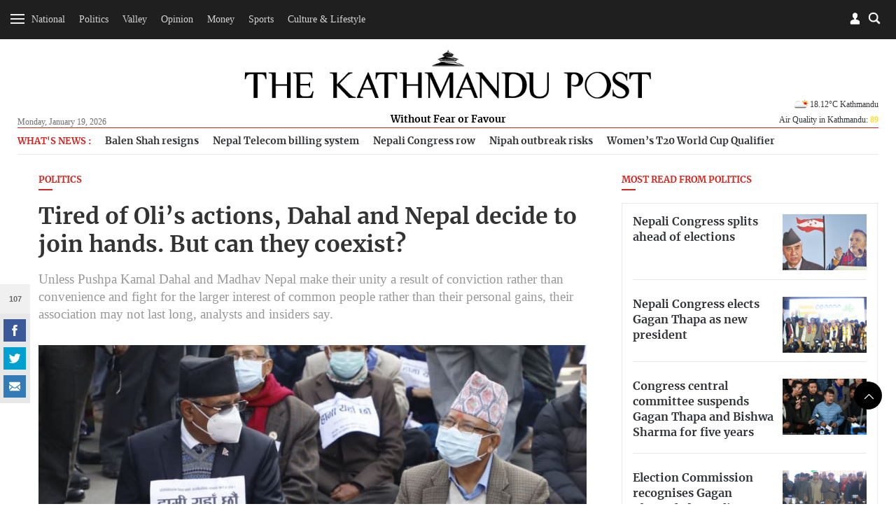

--- FILE ---
content_type: text/html; charset=UTF-8
request_url: https://kathmandupost.com/politics/2020/12/27/tired-of-oli-s-actions-dahal-and-nepal-decide-to-join-hands-but-can-they-coexist
body_size: 21069
content:
<!DOCTYPE html><html lang="en" ><head><meta charset="utf-8"><meta name="robots" content="" ><meta http-equiv="X-UA-Compatible" content="IE=edge"><meta http-equiv="cache-control" content="no-cache" /><meta name="viewport" content="width=device-width, initial-scale=1.0, maximum-scale=1.0, user-scalable=no"><title>Tired of Oli’s actions, Dahal and Nepal decide to join hands. But can they coexist?</title><meta name="description" content="Unless Pushpa Kamal Dahal and Madhav Nepal make their unity a result of conviction rather than convenience and fight for the larger interest of common people rather than their personal gains, their association may not last long, analysts and insiders say."><meta name="keyword" content="Unless,Pushpa,Kamal,Dahal,and,Madhav,Nepal,make,their,unity,a,result,of,conviction,rather,than,convenience,and,fight,for,the,larger,interest,of,common,people,rather,than,their,personal,gains,,their,association,may,not,last,long,,analysts,and,insiders,say."><meta name="language" content="English"><meta name="revisit-after" content="1 day"><meta property="og:image" content="https://assets-cdn.kathmandupost.com/uploads/source/news/2020/politics/1335101176868238286759886943267888949202919n-1609004718.jpg" /><meta property="og:title" content="Tired of Oli’s actions, Dahal and Nepal decide to join hands. But can they coexist?" /><meta property="og:type" content="article"/><meta property="og:url" content="https://kathmandupost.com/politics/2020/12/27/tired-of-oli-s-actions-dahal-and-nepal-decide-to-join-hands-but-can-they-coexist"/><meta property="og:description" content="Unless Pushpa Kamal Dahal and Madhav Nepal make their unity a result of conviction rather than convenience and fight for the larger interest of common people rather than their personal gains, their association may not last long, analysts and insiders say."/><meta content="@kathmandupost" property='twitter:site'/><meta name="twitter:card" content="summary_large_image" /><meta property='twitter:title' content="Tired of Oli’s actions, Dahal and Nepal decide to join hands. But can they coexist?"/><meta property='twitter:image' content="https://assets-cdn.kathmandupost.com/uploads/source/news/2020/politics/1335101176868238286759886943267888949202919n-1609004718.jpg"/><meta name="twitter:description" content="Unless Pushpa Kamal Dahal and Madhav Nepal make their unity a result of conviction rather than convenience and fight for the larger interest of common people rather than their personal gains, their association may not last long, analysts and insiders say."/><meta name="twitter:creator" content="@kathmandupost" /><meta name="twitter:url" content="https://kathmandupost.com/politics/2020/12/27/tired-of-oli-s-actions-dahal-and-nepal-decide-to-join-hands-but-can-they-coexist" /><link rel="shortcut icon" href="https://jcss-cdn.kathmandupost.com/assets/images/device-icon/ficon.ico" type="image/x-icon"><link rel="icon" href="https://jcss-cdn.kathmandupost.com/assets/images/device-icon/ficon.ico" type="image/x-icon"><link rel="apple-touch-icon" sizes="57x57" href="https://jcss-cdn.kathmandupost.com/assets/images/device-icon/apple-icon-57x57.png"><link rel="apple-touch-icon" sizes="60x60" href="https://jcss-cdn.kathmandupost.com/assets/images/device-icon/apple-icon-60x60.png"><link rel="apple-touch-icon" sizes="72x72" href="https://jcss-cdn.kathmandupost.com/assets/images/device-icon/apple-icon-72x72.png"><link rel="apple-touch-icon" sizes="76x76" href="https://jcss-cdn.kathmandupost.com/assets/images/device-icon/apple-icon-76x76.png"><link rel="apple-touch-icon" sizes="114x114" href="https://jcss-cdn.kathmandupost.com/assets/images/device-icon/apple-icon-114x114.png"><link rel="apple-touch-icon" sizes="120x120" href="https://jcss-cdn.kathmandupost.com/assets/images/device-icon/apple-icon-120x120.png"><link rel="apple-touch-icon" sizes="144x144" href="https://jcss-cdn.kathmandupost.com/assets/images/device-icon/apple-icon-144x144.png"><link rel="apple-touch-icon" sizes="152x152" href="https://jcss-cdn.kathmandupost.com/assets/images/device-icon/apple-icon-152x152.png"><link rel="apple-touch-icon" sizes="180x180" href="https://jcss-cdn.kathmandupost.com/assets/images/device-icon/apple-icon-180x180.png"><link rel="icon" type="image/png" sizes="192x192" href="https://jcss-cdn.kathmandupost.com/assets/images/device-icon/android-icon-192x192.png"><link rel="icon" type="image/png" sizes="32x32" href="https://jcss-cdn.kathmandupost.com/assets/images/device-icon/favicon-32x32.png"><link rel="icon" type="image/png" sizes="96x96" href="https://jcss-cdn.kathmandupost.com/assets/images/device-icon/favicon-96x96.png"><link rel="manifest" href="/manifest-tkp.json"><meta name="msapplication-TileColor" content="#ffffff"><meta name="msapplication-TileImage" content="https://jcss-cdn.kathmandupost.com/assets/images/device-icon/ms-icon-144x144.png"><meta name="theme-color" content="#ffffff"><meta property="fb:pages" content="190249544498250" /><link rel='stylesheet' href='https://jcss-cdn.kathmandupost.com/assets/css/commonv3.43.css'/><link href="https://kathmandupost.com/assets/css/smartbanner.min.css" rel="stylesheet"><meta name="smartbanner:title" content="The Kathmandu Post"><meta name="smartbanner:author" content="Kantipur Media Group"><meta name="smartbanner:price" content="FREE"><meta name="smartbanner:price-suffix-apple" content=" - On the App Store"><meta name="smartbanner:price-suffix-google" content=" - In Google Play"><meta name="smartbanner:icon-apple" content="https://jcss-cdn.kathmandupost.com/assets/images/icons/apple-icon-72x72.png"><meta name="smartbanner:icon-google" content="https://jcss-cdn.kathmandupost.com/assets/images/icons/android-icon-72x72.png"><meta name="smartbanner:button" content="VIEW"><meta name="smartbanner:button-url-apple" content="https://apps.apple.com/np/app/the-kathmandu-post/id1489704917"><meta name="smartbanner:button-url-google" content="https://play.google.com/store/apps/details?id=com.kathmandupost"><meta name="smartbanner:enabled-platforms" content="android,ios"><meta name="smartbanner:close-label" content="Close"><script src="https://kathmandupost.com/assets/js/smartbanner.min.js"></script><style>img.lazy{ background:rgba(100,70,44,0.5);}img.lazy{ background:#999;}.ui-menu { width: 150px; }.lazy{content:url("https://jcss-cdn.kathmandupost.com/assets/images/lazy.png");}/*Start of Lane Block*/.header-ads, .sponsor-header{ background:#f6f6f6;margin:0; border-bottom:solid 1px #efefef; position: relative; z-index:0;}.ads-block{/*background:#fff;*/ padding:4rem;}.ads-block img{ max-width: 100%; }.ads-block h1{ margin:0; color: #efefef; font-size:1.3rem;}.close-btn{ position: absolute;right:10px; top:10px; width: 24px; height: 24px; z-index: 2;}.ui-menu{ width: auto; }.close-btn{cursor: pointer;}/*End of Lane Block*//* roadblock */#roadblock-ad {position: fixed;text-align: center;top: 0;height: 100%;width: 100%;z-index: 9;min-height: 500px;}#roadblock-ad .wrap {display: -webkit-flex;display: -ms-flexbox;display: flex;-webkit-align-items: center;align-items: center;-webkit-justify-content: center;justify-content: center;height: 100vh;}#roadblock-ad:before {content: '';position: fixed;width: 100%;height: 100%;left: 0;top: 0;background: rgba(0, 0, 0, 0.8);}#roadblock-ad .image {position: relative;width: 76%;margin: 5% 12% 0;max-height: inherit;overflow:inherit;}@media (min-width: 992px){#roadblock-ad .image {width: 56%;}}@media (min-width: 1440px) and (min-height:992px){#roadblock-ad .image {width: 70%;}}#roadblock-ad img {max-width: 100%;}#roadblock-ad .link {position: absolute;right: 12%;top: 4%;font-size: 1.15em;cursor: pointer;color: #eee;}#roadblock-ad .link>i {color: inherit;font-weight: bold;}#roadblock-ad .link:after {content: '';display: block;width: 0%;background: #aaa;height: 1px;-moz-transition: 0.3s all ease-in;-webkit-transition: 0.3s all ease-in;transition: 0.3s all ease-in;}#roadblock-ad .link:hover:after {width: 100%;}#roadblock-ad .icon-close {color: #fff;cursor: pointer;float: right;height: 28px;width: 28px;border: 1px solid #fff;position: absolute;top: -8px;right: -10px;border-radius: 50%;line-height: 1.8;background: #ff0000;font-weight: bold;font-size: 0.9em;}/*.ads-wrapper{margin-bottom:20px;} */.sponsored-article{ padding: 17px;background-color: #f7f3f3;}.sponsored-badge{font-size: 0.7em;/* text-decoration: underline; */border-radius: 3px;background-color: black;padding: 1px 11px;display: inline-block;color: #fff;text-transform: uppercase;letter-spacing: 1px;}@media(max-width: 767px){.video-ad {width: 90% !important;}}.news-coverage {padding-left: 1rem;}.news-coverage li{font-weight:bold;font-size: 13px;}section.story-section img {max-width: 100%;}/*.block-money{margin-top:20px;margin-bottom:20px;} */.story-section p a{color:#2420b9;}</style><script type="text/javascript" src="https://jcss-cdn.kathmandupost.com/assets/js/jquery.min.js"></script><script type="text/javascript" src="https://jcss-cdn.kathmandupost.com/assets/js/commonv3.43.js"></script><style>/* Enter Your Custom CSS Here*/.week-logo{display:none;}.new-class {display: none;}.currency-converter .alert-warning {display: none;}.auth-socia ul li {margin-right: 5px;}.logo a {margin-bottom: 0;}.logo span {/*background: #fff;*/display: inline-block;padding: 4px 13px}@media (max-width:992px){main {margin-top:20px;}}/* for new year 2020 *//*@media (min-width:992px){header {margin-bottom:0;padding-top:0;}#mainContent header .container{padding-top: 5rem;padding-bottom: 1rem;background-color: #fff;background-image: url('https://assets-cdn.kathmandupost.com/uploads/source/news/2019/miscellaneous/happy-new-year-2020-mast-head-tkp.jpg');position: relative;background-repeat: no-repeat;background-position: 25px bottom;background-size: contain !important;}*//*.blocktop-date {color:#fff;}*/}@media (min-width:768px ){.article-image--left:nth-child(3){border-bottom:none;}}/*@media (min-width: 992px){.blocktop-date {padding-left: 20px;}}*/.logo span a {color: #000;}/* for dashain*//*#mainContent header {background: url(https://assets-cdn.kathmandupost.com/uploads/source/LOGOs/dashainbanner-1603264308.svg) no-repeat center bottom;}@media (min-width:992px){#mainContent header{}#mainContent header {padding-top: 5.8rem;background-color: inherit;margin-bottom: 0;padding-bottom: 0.9rem;}}*//*end dashain*/@media(max-width:767px) {#mainContent header {background-size: 100%;margin: 0;/*padding-bottom: 1rem;*/padding-top: 2rem;}}@media(min-width:768px) and (max-width:1359px) {#mainContent header {background-size: 100%;margin: 0;/*padding-bottom: 1rem;padding-top:4rem;*/}}@media(min-width: 768px) and (max-width: 991px){#mainContent header{padding-bottom: 10px;}}@media (min-width:991px) and (max-width:1359px) {#mainContent header {/*padding-top: 7rem;*/}}/*@media (min-width: 992px) {.logo {bottom: 10px;}}*/*/ .image.story-section {max-height: none;}.ads-wrapper {clear: both;}main p a {margin: 0px;}.full-width.bg-lightgray.text-center {padding-top: 7px;padding-bottom: 7px;/*margin-bottom:0;*/}/*.story-section div{padding-top:0!important;}*/.page-detail--full .full-width {margin-top: 2rem;margin-bottom: 2rem;width: 99.225vw;position: relative;margin-left: -49.59vw;left: 50%;}.section-full img {width: inherit !important;}#roadblock-ad .image .ads-wrapper {background: none;}.page-detail--content .ads-wrapper {margin-bottom: 40px;margin-top: 40px;}.page-detail--content .ads-wrapper,.page-detail--content .ads-wrapper div {padding-top:0;}.social-scroll__whatsapp {display: none!important;}.verify {margin-top: 15px;}.verify-btn {background: #999;padding: 10px;display: flex;margin-top: 10px;color: #fff;background-color: #666;}.page-detail--full .image {max-height: none;}.story-section p a {color: #D42620 !important;}.offcanvas li ul.sub-menu.visible {max-height: 289px;}.offcanvas li li {padding: 8px 0 8px 10px;}.south-asian-games-2019-banner {background: url('https://assets-cdn.kathmandupost.com/uploads/source/news/2019/sports/13th-south-asian-games-2019.png') no-repeat center bottom;background-size: contain;height: 58px;}.new-year-supplement-2020-banner{background: url('https://assets-cdn.kathmandupost.com/uploads/source/news/2019/miscellaneous/new-year-2020-tkp.jpg') no-repeat right bottom;background-size: contain;height: 58px;}@media(min-width: 768px) and (max-width:991px) {.south-asian-games-2019-banner,.new-year-supplement-2020-banner {height: 142px;margin-bottom: 20px;}}@media(min-width: 992px) {.south-asian-games-2019-banner,.new-year-supplement-2020-banner {height: 236px;margin-bottom: 40px;}}.covid19-banner img{width:100%;}.covid-readmitted-table{display:none;}/*.covid-readmitted-nepal{display:none;}.covid-readmitted-district{display:none;}*/.tooltiptext div:nth-of-type(4) {display:none!important;}.tooltiptext div:nth-of-type(2) {display:none!important;}/*.nepal-total div:nth-of-type(4) {display:none!important;}.nepal-total div:nth-of-type(2) {display:none!important;}*/.district-wrapper td:nth-child(4), .district-wrapper th:nth-child(4), .covid-readmitted-nepal,.covid-readmitted-district{display:none!important;}.fs-map.nepal-fs-map{display:none;}.col-xs-12.col-md-5.fs-nepalmap{display:none;}.col-xs-12.col-md-7.fs-nepalmap{width:90%;}.tooltiptext div{display:none;}.tooltiptext div[style]{display:block;}.tooltiptext .tooltip-district{display:block!important;}.videos-block-section{display:block!important;}.promo-block{padding-bottom: 30px;margin-top: 10px;margin-bottom:10px;}/*@media (min-width: 1025px){#mainContent header {padding-top: 7rem;margin-bottom: 1rem;background-color: #fff;background-image: url(https://assets-cdn.kathmandupost.com/uploads/source/news/2021/default/tihartkp-1635917838.png);position: relative;background-repeat: no-repeat;background-position: center;background-size: contain !important;}}*/.smartbanner{z-index:9999;}@media (max-width: 992px) {#mainContent{margin-top:0px;}#header .blocktop{margin-top:20px;}.smartbanner{top:-40px;}.smartbanner{z-index:9999;}}</style><script async src="https://www.googletagmanager.com/gtag/js?id=UA-10805376-29"></script><script>window.dataLayer = window.dataLayer || [];function gtag(){dataLayer.push(arguments);}gtag('js', new Date());gtag('config', 'UA-10805376-29');</script><script async src="https://www.googletagmanager.com/gtag/js?id=G-LMXW7XJ2ZH"></script><script>window.dataLayer = window.dataLayer || [];function gtag(){dataLayer.push(arguments);}gtag('js', new Date());gtag('config', 'G-LMXW7XJ2ZH');</script><script>(function(w,d,s,l,i){w[l]=w[l]||[];w[l].push({'gtm.start':new Date().getTime(),event:'gtm.js'});var f=d.getElementsByTagName(s)[0],j=d.createElement(s),dl=l!='dataLayer'?'&l='+l:'';j.async=true;j.src='https://www.googletagmanager.com/gtm.js?id='+i+dl;f.parentNode.insertBefore(j,f);})(window,document,'script','dataLayer','GTM-P82R6K27');</script><script type="text/javascript">(function(c,l,a,r,i,t,y){c[a]=c[a]||function(){(c[a].q=c[a].q||[]).push(arguments)};t=l.createElement(r);t.async=1;t.src="https://www.clarity.ms/tag/"+i;y=l.getElementsByTagName(r)[0];y.parentNode.insertBefore(t,y);})(window, document, "clarity", "script", "reoziv7p8b");</script></head><script>window.fbAsyncInit = function() {FB.init({appId : '1497236204766992',cookie : true,xfbml : true,version : 'v3.2'});FB.AppEvents.logPageView(); };(function(d, s, id){var js, fjs = d.getElementsByTagName(s)[0];if (d.getElementById(id)) {return;}js = d.createElement(s); js.id = id;js.src = "https://connect.facebook.net/en_US/sdk.js";fjs.parentNode.insertBefore(js, fjs);}(document, 'script', 'facebook-jssdk'));</script><script>/* Auth Scripts*/function isLoggedIn(){if(localStorage.user_details){return true;}else{return false;}}function fbLogin(){FB.login(function(response) {if(response.status=='connected'){var fbID = response.authResponse.userID;doLogin(fbID);}else{FB.login(function(response){fbLogin();});}},true);}function doLogout(){localStorage.clear();showToast('Successfully Logged Out');loadWidget('login','login-wrapper');}function handleLogin(){form_id = 'login-form';form = document.getElementById(form_id);if(!form.checkValidity()){form.reportValidity();return false;}var postData = {phone: $("#"+form_id).find('.phone-number').val(),password: $("#"+form_id).find('.password').val()};$.ajax({url: 'https://auth.kathmandupost.com/login',type:'post',data: postData,success:function(response){response = JSON.parse(response);if(response.code==200){showToast('Successfully Logged in');setLoginDetails(response);}else{showToast(response.message,'error');}}});}function doLogin(id){FB.api("/"+id,function (response) {if (response && !response.error) {name = response.name;var postData = {'fbID':id,'name':name};$.ajax({url:'https://auth.kathmandupost.com/login',type:'post',data:postData,success:function(res){var response = JSON.parse(res);if(response.code=='200'){showToast('Successfully Logged in');setLoginDetails(response);}else{showToast(response.message,'error');}}});}});}function getAuthentication(){if(isLoggedIn()){return localStorage.authentication;}}function setAuthentication(authentication){if(isLoggedIn()){localStorage.authentication = authentication;}}function setLoginDetails(response){localStorage.user_details = JSON.stringify(response.user_details);localStorage.authentication = response.token;loadWidget('login','login-wrapper');setTimeout(function(){getBookmark();},2000);}function getNewAuthentication(){if(isLoggedIn()){$.ajax({url:'https://auth.kathmandupost.com/login/refreshtoken?token='+getAuthentication(),type:'get',success:function(response){response = JSON.parse(response);if(response.code==200){setAuthentication(response.new_token);}else{doLogout();}},error:function(){doLogout();}});}}function loadWidget(section,wrapper){if(isLoggedIn()){url = "/pages/widget?section=login&token="+getAuthentication();}else{url = "/pages/widget?section=login";}$.ajax({url:url,type:'get',success:function(res){$("#myModalLogIn").remove();$("#"+wrapper).html(res);$(".modal-backdrop").remove();return true;},error:function(){doLogout();}});}function toggleMute() {var video=document.getElementsByClassName("embed-responsive-item")[0];if(video.muted){video.muted = false;} else {video.muted = true;}$(".icon-speaker").toggleClass('mute');}function gaEvent(eventCategory,eventAction,eventLabel,eventValue){ga('send','event',eventCategory,eventAction,eventLabel,eventValue);}function gaPageView(url,title){ga('send', 'pageview',url,{'title':title});}var short_url = window.location.href;</script><style>.section-center{text-align: center;}.section-full iframe{min-height:300px;width:100%;}.section-center iframe{width:60%;min-height:300px;}/*.section-full img{width:100%;}*/.quiz-share a{display:inline-block;}.story-section{margin-bottom:15px;margin-top:15px;}.image{max-height:600px;}.updated-time{ line-height: 1.3rem;}figcaption i{font-weight:bold;}.quiz-result{background:#000;color:#fff;font-size:1.2em;text-align:center;padding-top:10px;padding-bottom:10px;}.quiz-result strong{color:#fff;}.sponsored__flow{border: 1px solid #676666;padding: 20px 12px 0;background: #dddddd45;margin-top: 1rem;font-size: 12px;}.sponsored__flow h4{border-bottom: 1px solid ;padding-bottom: 1rem;margin-bottom: 1rem;display: flex;align-items: center;gap: 24px;}.sponsored__flow .sponsored__inner{font-size: 14px;}</style><body class="page page-detail "><noscript><iframe src="https://www.googletagmanager.com/ns.html?id=GTM-P82R6K27"height="0" width="0" style="display:none;visibility:hidden"></iframe></noscript><div style="float: left;width: 100%;clear: both;"><div id="login-wrapper"></div><script>loadWidget('login','login-wrapper');</script><div class="menu-top menu-top__down menu-ani"><div class="menu-bar menu-open"><div class="bar1"></div><div class="bar2"></div><div class="bar3"></div></div><div class="menu-top__list text-center hidden-xs hidden-sm"><ul class="list-inline" style="display:inline-block;"><li><a href="/national">National</a></li><li><a href="/politics">Politics</a></li><li><a href="/valley">Valley</a></li><li><a href="/opinion">Opinion</a></li><li><a href="/money">Money</a></li><li><a href="/sports">Sports</a></li><li><a href="/art-culture">Culture & Lifestyle</a></li></ul><a href="/weekender" class="week-logo weekender-menu" style="width: 40px;margin-left: 10px;margin-top: 0;border-radius: 50%;padding: 0px 7px 0 6px;width: 36px;height: 36px;background-color: #f6f6f6;"><img src="https://jcss-cdn.kathmandupost.com/assets/images/logo-sticky-bar-tkp-weekender-1.png" class="img-responsive"></a></div><div class="block--searchBox"><div class="block--searchBox__input"><script async src="https://cse.google.com/cse.js?cx=006439178574289969438:21nndnycfqd"></script><div class="gcse-search"></div><style>.gsc-search-button-v2 svg {fill: #868686 !important; position:relative;top:3px}.gsc-search-button-v2, .gsc-search-button-v2:hover, .gsc-search-button-v2:focus{padding:1px 5px; border-color: #d4d4d4 !important;background-color: #fffdfd !important;}input.gsc-search-button, input.gsc-search-button:hover, input.gsc-search-button:focus {background-image:url("https://jcss-cdn.kathmandupost.com/common/images/search-btn.png") !important;}.cse .gsc-search-button input.gsc-search-button-v2, input.gsc-search-button-v2{width:24px; height:24px; border:none; padding:0 12px; background-position:center center}.gsc-adBlock {display: none!important;}</style></div><div class="blocktop blocktop-search block--search"></div></div><div class="blocktop blocktop-user"><a data-toggle="modal" data-target="#myModalLogIn"></a></div></div> <h1 class="logo logo-white"><a href="/"><img src="https://jcss-cdn.kathmandupost.com/assets/images/logos/thekathmandupost-logo-white.png" class="img-responsive"></a></h1><div class=" menu-sidebar"><div id="myOffcanvas" class="offcanvas"><ul class="list-unstyled"><li class="megamenu"><a class="menu-item " href="/national">National</a><ul class="list-unstyled sub-menu menu-ani"><li><a class="" href="/national/province-no-2">Madhesh Province</a></li><li><a class="" href="/national/province-no-5">Lumbini Province</a></li><li><a class="" href="/national/province-no-3">Bagmati Province</a></li><li><a class="" href="/national/national-security">National Security</a></li><li><a class="" href="/national/province-no-1">Koshi Province</a></li><li><a class="" href="/national/gandaki-province">Gandaki Province</a></li><li><a class="" href="/national/karnali-province">Karnali Province</a></li><li><a class="" href="/national/sudurpaschim-province">Sudurpaschim Province</a></li></ul></li><li class=""><a class="menu-item " href="/politics">Politics</a></li><li class="megamenu"><a class="menu-item " href="/valley">Valley</a><ul class="list-unstyled sub-menu menu-ani"><li><a class="" href="/valley/kathmandu">Kathmandu</a></li><li><a class="" href="/valley/lalitpur">Lalitpur</a></li><li><a class="" href="/valley/bhaktapur">Bhaktapur</a></li></ul></li><li class="megamenu"><a class="menu-item " href="/opinion">Opinion</a><ul class="list-unstyled sub-menu menu-ani"><li><a class="" href="/opinion/letters">Letters</a></li><li><a class="" href="/opinion/columns">Columns</a></li><li><a class="" href="/opinion/as-it-is">As it is</a></li><li><a class="" href="/opinion/editorial">Editorial</a></li><li><a class="" href="/opinion/cartoon">Cartoon</a></li></ul></li><li class=""><a class="menu-item " href="/money">Money</a></li><li class="megamenu"><a class="menu-item " href="/sports">Sports</a><ul class="list-unstyled sub-menu menu-ani"><li><a class="" href="/sports/cricket">Cricket</a></li><li><a class="" href="/sports/football">Football</a></li><li><a class="" href="/sports/international-sports">International Sports</a></li></ul></li><li class="megamenu"><a class="menu-item " href="/art-culture">Culture & Lifestyle</a><ul class="list-unstyled sub-menu menu-ani"><li><a class="" href="/art-culture/arts">Arts</a></li><li><a class="" href="/art-culture/brunch-with-the-post">Brunch with the Post</a></li><li><a class="" href="/art-culture/movie-review">Movies</a></li><li><a class="" href="/art-culture/life--style">Life & Style</a></li><li><a class="" href="/art-culture/theater">Theater</a></li><li><a class="" href="/art-culture/art-entertainment">Entertainment</a></li><li><a class="" href="/art-culture/books">Books</a></li><li><a class="" href="/art-culture/fashion">Fashion</a></li></ul></li><li class=""><a class="menu-item " href="/health">Health</a></li><li class="megamenu"><a class="menu-item " href="/food">Food</a><ul class="list-unstyled sub-menu menu-ani"><li><a class="" href="/food/recipes">Recipes</a></li></ul></li><li class=""><a class="menu-item " href="/travel">Travel</a></li><li class=""><a class="menu-item " href="/investigations">Investigations</a></li><li class=""><a class="menu-item " href="/climate-environment">Climate & Environment</a></li><li class=""><a class="menu-item " href="/world">World</a></li><li class=""><a class="menu-item " href="/science-technology">Science & Technology</a></li><div class="menu-separator"></div><li class=""><a class="menu-item " href="/interviews">Interviews</a></li><li class=""><a class="menu-item " href="/visual-stories">Visual Stories</a></li><div class="menu-separator"></div><li><a href="/puzzles">Crosswords & Sudoku</a></li><li><a href="/horoscope">Horoscope</a></li><li><a href="/forex">Forex</a></li><div class="menu-separator"></div><li><a href="/corrections">Corrections</a></li><li><a href="/pages/letters-to-the-editor">Letters to the Editor</a></li><li><a target="_blank" href="https://epaper.ekantipur.com/kathmandupost">Today's ePaper</a></li></ul></div></div></div><div style="float: left;width: 100%;clear: both; height: 0px;display: none;"></div> <div id="mainContent"><header id="header"><div class="container"><div class="row"><div class="col-xs-2x pull-left"><div class="blocktop blocktop-date hidden-xs hidden-sm">Monday, January 19, 2026 </div></div> <div class="col-xs-6x hidden-xs hidden-sm"><h1 class="logo"><a href="/" class="logoWHide"><img src="https://jcss-cdn.kathmandupost.com/assets/images/logos/thekathmandupost-logo.png" class="img-responsive"></a><a href="/" class="hidden logoW"><img src="https://jcss-cdn.kathmandupost.com/assets/images/tkp-logo-weekender.png" class="img-responsive"></a><span class="logoWHide"><a href="/">Without Fear or Favour</a></span><span class="hidden logoW"><a href="/" class="color-teal">UNWIND IN STYLE</a></span></h1></div> <div class="col-xs-6x hidden-xs hidden-sm pull-right"><div class="blocktop blocktop-uswe user-wrap"><div class="clearfix"></div><div class="blocktop blocktop-weather hidden-xs" style="background: none;"><div class="blocktop-temperature"><a href="/weather"><img style="width:28px;" src="https://openweathermap.org/img/w/02d.png">18.12&#176;C Kathmandu</a></div><a class="hover-target" href="/airquality">Air Quality in Kathmandu: <strong style="color:#ffde33">89</strong></a><div class="hover-element"><div class="index-wrap aq1 "><span class="index-data-range">300+</span><span class="label label-hazardous">Hazardous</span></div><div class="index-wrap aq2 "><span class="index-data-range">0-50</span><span class="label label-good">Good</span></div><div class="index-wrap aq3 active"><span class="index-data-range">51-100</span><span class="label label-moderate txt-black">Moderate</span></div><div class="index-wrap aq4 "><span class="index-data-range">101-150</span><span class="label label-unhealthySens">Unhealty for Sensitive Groups</span></div><div class="index-wrap aq5 "><span class="index-data-range">151-200</span><span class="label label-unhealthy">Unhealthy</span></div><div class="index-wrap aq6 "><span class="index-data-range">201-300</span><span class="label label-veryHeal">Very Unhealthy</span></div></div></div></div> </div> <div class="col-xs-12 mob-flex"><div class="blocktop blocktop-uswe visible-xs visible-sm"><div class="blocktop blocktop-date">Mon, Jan 19, 2026</div><div class="blocktop blocktop-weather" style="background: none;"><div class="blocktop-temperature"><a href="/weather"><img style="width:28px;" src="https://openweathermap.org/img/w/02d.png">18.12&#176;C Kathmandu</a></div><div class="blocktop-temperature"></div><a href="/airquality">Air Quality in Kathmandu: <strong style="color:#ffde33">89</strong></a></div></div></div></div> </div>  </header><script>/*setTimeout(function(){getWeather();},2000);function getWeather(){$.ajax({url:'https://api.openweathermap.org/data/2.5/weather?q=kathmandu&appid=5620c2b78e6d891924652304a96849ac',type:'get',success:function(res){weather = res.main.temp-273.15+'°C '+res.name;icon = "https://openweathermap.org/img/w/" + res.weather[0].icon + ".png";weather = '<img style="width:28px;" src="'+icon+'">'+weather;$(".blocktop-temperature").html(weather);}});}*//*function getWeather(){$.get('https://ipinfo.io',function(response){country = response.region;latlong = response.loc;latlongSlice = latlong.split(',');lat = latlongSlice[0];lon = latlongSlice[1];$.ajax({url:'http://api.openweathermap.org/data/2.5/weather?lat='+lat+'&lon='+lon+'&appid=5620c2b78e6d891924652304a96849ac',type:'get',success:function(res){weather = res.main.temp-273.15+'°C '+res.name;icon = "http://openweathermap.org/img/w/" + res.weather[0].icon + ".png";weather = '<img style="width:28px;" src="'+icon+'">'+weather;$(".blocktop-weather").html(weather);}});},'jsonp');}function ucwords(str) {str = str.toLowerCase();var words = str.split(' ');str = '';for (var i = 0; i < words.length; i++) {var word = words[i];word = word.charAt(0).toUpperCase() + word.slice(1);if (i > 0) { str = str + ' '; }str = str + word;}return str;}*/</script><script>document.addEventListener("DOMContentLoaded", function(event) { $( ".icon-close" ).click(function() {$( ".header-ads" ).toggleClass('hidden-md');/*$( "#menu" ).menu();*/});$('.ad-close-btn').on('click',function(){$('.header-ads').slideUp();});});</script><main><div class="container"><div class="row hidden-xs"><div class="col-xs-12"><div class="trending-topics"><ul class="trending-topics-list"><li> <h4>What's News :</h4></li><li data-tagid="78977"><a href="/politics/2026/01/18/mayor-balen-resigns-to-contest-march-5-elections">Balen Shah resigns </a></li><li data-tagid="78984"><a href="/money/2026/01/19/nepal-telecom-cancels-rs5-billion-billing-system-bid-ousts-huawei">Nepal Telecom billing system </a></li><li data-tagid="78991"><a href="/politics/2026/01/19/deuba-faction-moves-court-against-election-commission-s-decision">Nepali Congress row </a></li><li data-tagid="79005"><a href="/health/2026/01/19/nepal-steps-up-vigilance-amid-nipah-outbreak-in-west-bengal">Nipah outbreak risks </a></li><li data-tagid="79012"><a href="/cricket/2026/01/19/thailand-bangladesh-ireland-netherlands-begin-women-s-t20-world-cup-qualifier-with-wins">Women’s T20 World Cup Qualifier </a></li></ul></div></div></div><div class="row"><span class="hidden-lg hidden-md" style="height:10px;"></span><div class="col-sm-8"><script>short_url = 'https://tkpo.st/37OGP6j';</script><h4 class=" title--line__red"><a href="/politics">Politics </a></h4><h1 style="margin-bottom:0.1rem;">Tired of Oli’s actions, Dahal and Nepal decide to join hands. But can they coexist?</h1><span class="title-sub">Unless Pushpa Kamal Dahal and Madhav Nepal make their unity a result of conviction rather than convenience and fight for the larger interest of common people rather than their personal gains, their association may not last long, analysts and insiders say. </span><img data-src="https://assets-api.kathmandupost.com/thumb.php?src=https://assets-cdn.kathmandupost.com/uploads/source/news/2020/politics/1335101176868238286759886943267888949202919n-1609004718.jpg&w=900&height=601" src="https://jcss-cdn.kathmandupost.com/assets/images/lazy.png" class="lazy img-responsive" alt="Tired of Oli’s actions, Dahal and Nepal decide to join hands. But can they coexist?"><figcaption>Pushpa Kamal Dahal and Madhav Kumar Nepal have declared a war on KP Sharma Oli and his move of dissolving the House of Representatives.&nbsp;<i>Hemanta Shrestha/TKP</i></figcaption><div style="margin-bottom:1.2rem; font-size:0.9rem;"><a href="javascript:;" onclick="bookmark('506598')" class="icon-svg icon-svg-42 icon-svg-bookmark pull-right">bookmark</a><div class="page-detail--content clearfix"><script type="text/javascript">//$(document).ready(function(){/*var headerH = $('header').height();*///$(".social-scroll").stick_in_parent({//offset_top: 63//});//});</script><div class="social-scroll"><span class="social-scroll__count" style="display:none;"></span><ul class="list-inline"><li class="social-scroll__facebook"><a href="javascript:;" onclick="fbShare('https://kathmandupost.com/politics/2020/12/27/tired-of-oli-s-actions-dahal-and-nepal-decide-to-join-hands-but-can-they-coexist');" class="icon-svg icon-svg-32 icon-svg-facebook">facebook</a></li><li class="social-scroll__twitter"><a href="javascript:;" onclick="twitShare('https://tkpo.st/37OGP6j','Tired of Oli’s actions, Dahal and Nepal decide to join hands. But can they coexist?')" class="icon-svg icon-svg-32 icon-svg-twitter">twitter</a></li><li class="social-scroll__whatsapp"><a href="javascript:;" onclick="whatsappShare('https://kathmandupost.com/politics/2020/12/27/tired-of-oli-s-actions-dahal-and-nepal-decide-to-join-hands-but-can-they-coexist','Tired of Oli’s actions, Dahal and Nepal decide to join hands. But can they coexist?')" class="icon-svg icon-svg-32 icon-svg-whatsapp">Whatsapp</a></li><li class="social-scroll__mail"><a href="/cdn-cgi/l/email-protection#[base64]" class="icon-svg icon-svg-32 icon-svg-mail">mail</a></li></ul></div><div style="clear:both;"></div><h5 class="text-capitalize"> <a href="/author/tika-r-pradhan">Tika R Pradhan</a></h5><div class="updated-time"><span class="icon-svg icon-svg-10 icon-svg-time pull-left"></span>Published at : December 27, 2020 </div><div class="updated-time"><span class="icon-svg icon-svg-10 icon-svg-time pull-left"></span>Updated at : December 27, 2020 07:59 </div><div class="updated-time updated-time_location"><span class="icon-svg icon-svg-15 icon-svg-location pull-left"></span>Kathmandu </div><div style="position: relative;" class="subscribe--wrapperx"><section class="story-section"><p>Politics makes strange bedfellows, and Nepal’s communist movement has seen this happening a lot.<br></p><p>This time, a dramatic turn of events in the Nepal Communist Party, which had emerged as the strongest communist force in the country just two and a half years ago, has brought together Pushpa Kamal Dahal and Madhav Kumar Nepal. Both are now crying foul at KP Sharma Oli, whom Dahal had embraced 31 months ago and with whom Nepal spent more than four decades in one party. </p><p>On Friday, while addressing a press meet of the Dahal-Nepal-led Nepal Communist Party, Jhala Nath Khanal said both the chairs will have an equal status in the party. Dahal and Nepal have declared war on Oli and his move of <a href="https://kathmandupost.com/politics/2020/12/21/president-dissolves-house-calls-polls-for-april-30-may-10">dissolving the House</a> of Representatives.</p><p>Oli’s sudden move of dissolving the House after he came under intense pressure from Dahal and Nepal to step down <a href="https://kathmandupost.com/politics/2020/12/22/oli-s-move-of-dissolving-the-house-has-brought-nepal-communist-party-to-a-moment-of-truth">resulted in a split</a> in the Nepal Communist Party (NCP). Various political parties, lawyers and experts on constitutional matters have termed Oli’s move <a href="https://kathmandupost.com/national/2020/12/20/recommendation-of-house-dissolution-is-unconstitutional-says-nepali-congress">unconstitutional</a>. The matter is <a href="https://kathmandupost.com/national/2020/12/22/house-dissolution-whether-it-s-lawful-is-now-for-supreme-court-to-decide">with</a> the Supreme Court <a href="https://kathmandupost.com/national/2020/12/26/constitutional-bench-asks-for-reasons-for-house-dissolution-seeks-amicus-curiae">now</a>.</p><p>Observers say Dahal and Nepal coming together against Oli may gain some traction for a while. But since both the leaders have followed different principles during their political careers, it will be too early to say how long they will go along as leaders of a party.</p><p>Bishwa Bhakta Dulal, a former Maoist leader who writes extensively on contemporary political and social matters, said Dahal and Nepal’s unity lacks any ideological basis, just like the unity between Oli and Dahal did. </p><p>“It’s as clear as day that Dahal and Nepal joined hands out of compulsion, as they were trying to fight one enemy,” Dulal told the Post. </p><p>When Oli and Dahal announced the birth of the Nepal Communist Party after <a href="https://kathmandupost.com/valley/2018/05/17/uml-maoist-unite-official-announcement-shortly">merging</a> their CPN-UML and Maoist Centre in May 2018, it was seen as a historic moment for Nepal’s communist movement. Nepali communist leaders have a notorious history of failing to be under the same roof ever since the first Nepal Communist Party was established seven decades ago by Pushpa Lal Shrestha.</p><p>Oli, 69, and Nepal, 68, shared the same party for over four decades and in the UML until recently when it merged with Dahal’s Maoist party.</p><p>Both Oli and Nepal had embraced the People’s Multi-party Democracy as their guiding principle and accepted the multiparty parliamentary system, something Dahal was averse to.</p><p>Dahal, 66, led a decade-long “people’s war” from 1996 to 2006. </p><p>The clash of ideologies was there between Oli and Dahal and that is likely to be seen between Dahal and Nepal too, according to Dulal. “It’s just a matter of time.”</p><p>Though Dahal and <a href="https://kathmandupost.com/politics/2020/12/22/nepal-selected-new-nepal-communist-party-chair-to-replace-oli">Nepal</a> may have known each other for a long time by virtue of both being communist leaders, they got closer when then seven-party alliance, a grouping of political parties practising the parliamentary system in Nepal, was in a bid to end the conflict and bring the Maoists overground.</p><p>Nepal, as one of the interlocutors appointed by the seven-party alliance, had met with Dahal on a number of occasions and in various places within Nepal and India.</p><p>After the <a href="https://kathmandupost.com/columns/2019/11/21/reimagining-the-peace-pact">2006 peace deal</a>, when the country voted to elect the Constituent Assembly in 2008, Nepal, just like many other UML leaders including Oli, lost. </p><p>Taking responsibility for the drubbing of his party, the UML, Nepal stepped down as its general secretary. By then, he had led the party for 15 years. </p><p>Though Oli had assumed ministerial portfolios after the restoration of democracy in 1990, he was dominated by leaders like Nepal and Khanal within the UML. After Nepal, Khanal took the mantle of the UML.</p><p>When Oli won the 2013 Constituent Assembly elections, he had also risen in the party. In 2014, he defeated Nepal and <a href="https://kathmandupost.com/miscellaneous/2014/07/15/uml-9th-gc-oli-elected-as-uml-chairman">became the chair</a> of the UML.</p><p>When he became prime minister in 2018, for a second time, Oli had become strong in the party. His highhandedness was becoming quite apparent, much to the chagrin of some UML leaders like Nepal and Khanal. On one occasion, in July 2019, he even <a href="https://kathmandupost.com/politics/2019/08/20/debate-on-order-of-precedence-takes-centre-stage-in-the-ruling-party">relegated Nepal</a> to the <a href="https://kathmandupost.com/politics/2019/08/21/nepal-s-note-of-dissent-is-likely-to-reignite-conflict-within-ruling-party">fourth rank</a> in the unified party.</p><p>After the Nepal Communist Party was born, Oli and Dahal declared themselves the party chairs. But as Oli ran the government and the party <a href="https://kathmandupost.com/national/2019/03/15/in-ruling-party-leaders-are-questioning-olis-unilateral-decisions">unilaterally</a>, he continued to alienate Dahal as well as some of his UML-day colleagues, including Nepal, thereby providing an opportunity for them to unite.</p><p>Dahal and Nepal, however, hold soft corners for each other, unlike the hostility that existed between Oli and Dahal.</p><p>While Nepal had come to know Dahal closely during the insurgency days, it was Dahal who brought Nepal into the first Constituent Assembly even though the latter was defeated.</p><p>Unlike Oli, Nepal has not been critical of Dahal’s “<a href="https://kathmandupost.com/miscellaneous/2018/02/19/the-legacies-of-the-peoples-war">people's war</a>”.</p><p>As Dahal and Nepal appear to be controlling the majority members, they might also feel comfortable to share the post of chair in “their” party. </p><p>Insiders say the likelihood of a personality clash between Dahal and Nepal is low given their nature. Dahal may be unpredictable but he has a tendency of exhibiting an extreme level of flexibility as well, so he and Nepal can coexist, according to them.</p><p>It, however, all depends on what their end-goal is, according to a veteran communist leader who is not actively involved in politics.</p><p>Radha Krishna Mainali, a long time colleague of Oli and Nepal, said Dahal’s association with Nepal at this time is out of convenience rather than conviction.</p><p>“Their personal interests may clash,” Mainali told the Post. “Oli’s refusal to share power and access to state shares has brought Dahal and Nepal together. How long their association will last will depend on how the two behave with each other.”</p><p>Insiders say after Oli was driven into a corner by Dahal and Nepal, he was working on some schemes so that he could tame both. Oli had an ace or two up his sleeve which he could have hung above the two leaders as the sword of Democles, according to them. </p><p>A leader who did not wish to be named said while both Dahal and Nepal, irrespective of their constant refrain of building the party system, were not happy with Oli because he was reluctant to share power, positions and the spoils. </p><p>But since the two leaders have come together, according to Mainali, they have a fair chance of making this unity last longer because they now have a common cause, which is in larger national interest also, of fighting against Oli’s totalitarian style.</p><p>“As long as they keep their personal interests and lust for power aside and work together, they can build their party,” Mainali told the Post. </p><p>According to Mainali, Dahal and Nepal are not much divided ideologically also, given that both have accepted the parliamentary system.</p><p>“The important thing is their personal behaviour and interests,” said Mainali. “If they can decide on a common end-goal and work on the larger interest of the party, people and the country, they can become comrades in arms.”</p><p>After the split, Dahal and Nepal’s first and foremost aim is to get “their” Nepal Communist Party as the legitimate one. Even if elections do not happen on the <a href="https://kathmandupost.com/politics/2020/12/21/president-dissolves-house-calls-polls-for-april-30-may-10">dates</a>–April 30 and May 10– declared by Oli, they <a href="https://kathmandupost.com/politics/2020/12/24/after-split-there-s-now-fight-for-the-party-name-and-election-symbol">would want</a> to take control of the “sun” election symbol.</p><p>The Dahal-Nepal faction, which <a href="https://kathmandupost.com/visual-stories/2020/12/25/dahal-nepal-faction-holds-protest-against-house-dissolution">held a protest</a> in Kathmandu against the House dissolution on Friday, is planning to hold more protests in different parts of the country.</p><p>They are likely to get support from other forces like the Nepali Congress and the Janata Samajbadi Party, as these two are also planning protests against Oli’s move. With large sections of the society, and people from various walks of life, too uniting against the House dissolution, the Dahal-Nepal faction is likely to gain sympathy.</p><p>“That Oli and Dahal will part ways some day was foreseen long ago as the Nepal Communist Party was never a united force in true sense,” said Rajendra Maharjan, a political commentator who writes for the Post’s sister paper Kantipur. “The party split because Oli continuously humiliated Dahal and Nepal and refused to share resources.”</p><p>Maharjan, however, believes that the association between Dahal and Nepal can continue for some time, as both know they are left with not many options.</p><p>“They know that they will lose everything if they are divided and now they will try to join hands with other forces including the Congress,” said Maharjan. “We have to see if they want to form a pro-people party and work in the cause of democracy and democratic values.”</p><p>The recent turn of events, however, has led Dahal to lose some of his trusted lieutenants. Ram Bahadur Thapa, who served as Dahal’s key aide during the “people’s war”, has <a href="https://kathmandupost.com/politics/2020/12/24/ram-bahadur-thapa-dahal-s-long-time-ally-joins-the-oli-faction">deserted Dahal</a> to side with Oli and retained the home minister’s position. Top Bahadur Rayamajhi, Lekhraj Bhatta, Mani Thapa and Prabhu Sah are other leaders from the former Maoist party to part ways with Dahal. This, however, is not the first time Thapa has left Dahal. In 2012 also, Thapa, along with Mohan Baidya, had decided to <a href="https://www.thehindu.com/news/international/nepals-maoists-split-kiran-faction-walks-away/article3544011.ece">walk away</a>, saying Dahal had deviated from the party ideology and left the revolution halfway. </p><p>Baidya, 74, who has known Dahal for decades, said ideological issues may not come between Dahal and Nepal but personal egos may.</p><p>“Since the UML and Maoist Centre announced merger, I have been saying that Dahal had dissolved his party into the UML,” Baidya, Dahal’s mentor, told the Post.</p><p>Dahal had taken over the mantle of then Nepal Communist Party (Masal) from Baidya in 1986 after what is known as “sector scandal”—a failed attempt to launch an armed insurgency. </p><p>“Dahal was an opportunist and he will remain an opportunist,” Baidya told the Post in an interview earlier this year.</p><p>In a brief interview with the Post on Saturday, Baidya, 74, said if Dahal and Nepal learn from their past mistakes, they can maintain their unity.</p><p>“Their unity is as fragile as the one between Oli and Dahal,” Baidya told the Post.</p><p>Dahal, Nepal, and Khanal are all former prime ministers. Dahal has served twice, but in total just for about two years. Nepal served for 21 months while Khanal’s prime ministership did not last even one year.</p><p>Analysts say all three have their own political ambitions. By bringing up a deal between him and Oli, Dahal had last year made his ambitions to become prime minister, even though he later made statements from public forums, saying he did not wish to lead the government. Nepal though has not made any prime ministerial ambitions public, he does have his own political ambitions like leading a party. Multiple reports suggest Khanal, 71, wants to see himself at Sheetal Niwas once.</p><p>But that’s what politics is all about, analysts say. There is nothing wrong in harbouring ambitions, but it is of utmost importance whether politicians are indeed committed to serving the people and the country or they are just inclined to attain power, according to them. </p><p>Dulal, the former Maoist leader and a commentator, said Dahal could not stay with Oli even after <a href="https://kathmandupost.com/politics/2019/08/13/once-staunch-anti-imperialists-the-maoists-are-now-singing-a-different-tune">abandoning</a> the Maoist party. “The problem is not with ideology or any other issue. If his and Oli’s interests did not match, it could happen with Nepal also.”</p><p>Leaders from the Dahal-Nepal faction, however, appear to be confident about a lasting relationship between the two leaders.</p><p>“Both are seasoned leaders with a long experience of organisational skills. Both have seen several ups and downs,” said Raghuji Pant, a Standing Committee member who is now with the Dahal-Nepal faction. “So I don’t think they will make any wrong move.” </p><p>Though Oli’s move caused a split in the Nepal Communist Party, in effect, leaders admit, the split was seen in the former UML.</p><p>Most of the former Maoist members have come to the Dahal-Nepal fold, but former UML leaders are divided. </p><p>But since most of the leaders had remained and worked under the same roof over the last two and a half years, there should not be much of a problem, according to Pant. </p><p>“There is some reality in the statement that it's actually a UML division along the factions created during the ninth general convention [which elected Oli as the party chair],” said Pant. “It’s too early and hypothetical to discuss whether the Dahal-Nepal association will last long or not. They, however, need to improve their working styles and shed their old habits.”</p></p> </section></div><hr /><div class="author-info"><blockquote><picture class="pull-left"><a href="/author/tika-r-pradhan" class="img-circle"><img style="width:64px;height:64px;" data-src="https://assets-cdn.kathmandupost.com/uploads/source/author/t/TikaRamPradhan_theKathmanduPost.jpg" class="lazy"></a></picture><h5><a href="/author/tika-r-pradhan">Tika R Pradhan</a></h5><p>Tika R Pradhan is a senior political correspondent for the Post, covering politics, parliament, judiciary and social affairs. Pradhan joined the Post in 2016 after working at The Himalayan Times for more than a decade.</p></blockquote></div><div class="clearfix"></div><hr /><div class="row news--related"><div class="col-sm-12"><h4 class=" title--line__red">Related News</h4></div><div class="col-md-6 col-sm-12"><article><div class="image image-xs image-xxs pull-left"><figure><a href="/politics/2026/01/19/deuba-faction-near-deal-with-gagan-camp"><img class="lazy img-responsive" data-src="https://assets-api.kathmandupost.com/thumb.php?src=https://assets-cdn.kathmandupost.com/uploads/source/news/2026/third-party/thapadeubakoirala19120260719111000x0-1768807094.jpg&w=200&height=120"></a></figure></div><a href="/politics/2026/01/19/deuba-faction-near-deal-with-gagan-camp"><h5>Deuba faction closes in on a deal with Gagan camp</h5></a></article> </div><div class="col-md-6 col-sm-12"><article><div class="image image-xs image-xxs pull-left"><figure><a href="/politics/2026/01/19/deuba-faction-moves-court-against-election-commission-s-decision"><img class="lazy img-responsive" data-src="https://assets-api.kathmandupost.com/thumb.php?src=https://assets-cdn.kathmandupost.com/uploads/source/news/2026/third-party/thumb-1768785308.jpg&w=200&height=120"></a></figure></div><a href="/politics/2026/01/19/deuba-faction-moves-court-against-election-commission-s-decision"><h5>Deuba faction moves court against Election Commission’s decision</h5></a></article> </div><div class="col-md-6 col-sm-12"><article><div class="image image-xs image-xxs pull-left"><figure><a href="/politics/2026/01/18/mayor-balen-resigns-to-contest-march-5-elections"><img class="lazy img-responsive" data-src="https://assets-api.kathmandupost.com/thumb.php?src=https://assets-cdn.kathmandupost.com/uploads/source/news/2026/news/59866758115237958920318566084870017331870793n-1768785383.jpg&w=200&height=120"></a></figure></div><a href="/politics/2026/01/18/mayor-balen-resigns-to-contest-march-5-elections"><h5>Balen Shah resigns as mayor to contest March 5 elections</h5></a></article> </div><div class="col-md-6 col-sm-12"><article><div class="image image-xs image-xxs pull-left"><figure><a href="/politics/2026/01/18/dharan-rallies-to-harka-sampang-s-beat-as-rivals-stay-quiet"><img class="lazy img-responsive" data-src="https://assets-api.kathmandupost.com/thumb.php?src=https://assets-cdn.kathmandupost.com/uploads/source/news/2026/news/main-1768728603.jpg&w=200&height=120"></a></figure></div><a href="/politics/2026/01/18/dharan-rallies-to-harka-sampang-s-beat-as-rivals-stay-quiet"><h5>Dharan rallies to Harka Sampang’s beat as rivals stay quiet</h5></a></article> </div><div class="col-md-6 col-sm-12"><article><div class="image image-xs image-xxs pull-left"><figure><a href="/politics/2026/01/18/ahead-of-house-election-nomination-filing-nepali-congress-is-in-disarray"><img class="lazy img-responsive" data-src="https://assets-api.kathmandupost.com/thumb.php?src=https://assets-cdn.kathmandupost.com/uploads/source/news/2026/news/6154238478984681592990153080928099318987947n-1768698705.jpg&w=200&height=120"></a></figure></div><a href="/politics/2026/01/18/ahead-of-house-election-nomination-filing-nepali-congress-is-in-disarray"><h5>Ahead of House election nomination filing, Nepali Congress is in disarray</h5></a></article> </div><div class="col-md-6 col-sm-12"><article><div class="image image-xs image-xxs pull-left"><figure><a href="/politics/2026/01/18/uml-declares-oli-as-its-pm-candidate"><img class="lazy img-responsive" data-src="https://assets-api.kathmandupost.com/thumb.php?src=https://assets-cdn.kathmandupost.com/uploads/source/news/2026/news/oli-1768698452.jpg&w=200&height=120"></a></figure></div><a href="/politics/2026/01/18/uml-declares-oli-as-its-pm-candidate"><h5>UML declares Oli as its PM candidate</h5></a></article> </div></div></div></div></div><div class="col-sm-4 block-side"><div class="block-money"><h4 class=" title--line__red">Most Read from Politics</h4><div class="block-money--c"><article class="article-image"><div class="image image-xs pull-right"><figure><a href="/politics/2026/01/14/nepali-congress-splits-again"><img data-src="https://assets-api.kathmandupost.com/thumb.php?src=https://assets-cdn.kathmandupost.com/uploads/source/news/2026/news/Congress-1768440044.jpg&w=300&height=200" class="lazy img-responsive"></a></figure></div><h5><a href="/politics/2026/01/14/nepali-congress-splits-again">Nepali Congress splits ahead of elections </a></h5></article><article class="article-image"><div class="image image-xs pull-right"><figure><a href="/politics/2026/01/15/here-is-the-list-of-newly-elected-office-bearers-central-committee-members-of-nepali-congress"><img data-src="https://assets-api.kathmandupost.com/thumb.php?src=https://assets-cdn.kathmandupost.com/uploads/source/news/2026/news/6139147331382371863039233656194663499718129n-1768463433.jpg&w=300&height=200" class="lazy img-responsive"></a></figure></div><h5><a href="/politics/2026/01/15/here-is-the-list-of-newly-elected-office-bearers-central-committee-members-of-nepali-congress">Nepali Congress elects Gagan Thapa as new president </a></h5></article><article class="article-image"><div class="image image-xs pull-right"><figure><a href="/politics/2026/01/14/congress-central-committee-suspends-gagan-thapa-and-bishwa-sharma-for-five-years"><img data-src="https://assets-api.kathmandupost.com/thumb.php?src=https://assets-cdn.kathmandupost.com/uploads/source/news/2026/news/6131025719132362647218843019545228117012446n14120261121291000x0-1768386599.jpg&w=300&height=200" class="lazy img-responsive"></a></figure></div><h5><a href="/politics/2026/01/14/congress-central-committee-suspends-gagan-thapa-and-bishwa-sharma-for-five-years">Congress central committee suspends Gagan Thapa and Bishwa Sharma for five years </a></h5></article><article class="article-image"><div class="image image-xs pull-right"><figure><a href="/politics/2026/01/16/election-commission-recognises-gagan-thapa-led-nepali-congress"><img data-src="https://assets-api.kathmandupost.com/thumb.php?src=https://assets-cdn.kathmandupost.com/uploads/source/news/2026/third-party/gagan-1768572790.jpg&w=300&height=200" class="lazy img-responsive"></a></figure></div><h5><a href="/politics/2026/01/16/election-commission-recognises-gagan-thapa-led-nepali-congress">Election Commission recognises Gagan Thapa-led Nepali Congress </a></h5></article><article class="article-image"><div class="image image-xs pull-right"><figure><a href="/politics/2026/01/10/lamichhane-ghising-unity-collapses-within-12-days"><img data-src="https://assets-api.kathmandupost.com/thumb.php?src=https://assets-cdn.kathmandupost.com/uploads/source/news/2026/third-party/LamichhaneShahGhising-1768042815.jpg&w=300&height=200" class="lazy img-responsive"></a></figure></div><h5><a href="/politics/2026/01/10/lamichhane-ghising-unity-collapses-within-12-days">Lamichhane-Ghising unity collapses within 12 days </a></h5></article></div></div><div class="block-money"><h4 class=" title--line__red">Editor's Picks</h4><div class="block-money--c"><article class="article-image"><div class="image image-xs pull-right"><figure><a href="/politics/2026/01/01/a-vote-for-generational-change-or-just-another-election"><img data-src="https://assets-api.kathmandupost.com/thumb.php?src=https://assets-cdn.kathmandupost.com/uploads/source/news/2026/news/SECONDCAELECTION17copy-1767228008.jpg&w=300&height=200" class="lazy img-responsive"></a></figure></div><h5><a href="/politics/2026/01/01/a-vote-for-generational-change-or-just-another-election">A vote for generational change or just another election? </a></h5></article><article class="article-image"><div class="image image-xs pull-right"><figure><a href="/money/2026/01/01/elections-economy-and-the-weight-of-youth-expectations"><img data-src="https://assets-api.kathmandupost.com/thumb.php?src=https://assets-cdn.kathmandupost.com/uploads/source/news/2026/news/fncciconfrenceatkathmanduphotos12312025BT5A9813copy2-1767228457.jpg&w=300&height=200" class="lazy img-responsive"></a></figure></div><h5><a href="/money/2026/01/01/elections-economy-and-the-weight-of-youth-expectations">Elections, economy, and the weight of youth expectations </a></h5></article><article class="article-image"><div class="image image-xs pull-right"><figure><a href="/health/2026/01/04/falling-female-births-are-widening-gender-gap-in-nepal"><img data-src="https://assets-api.kathmandupost.com/thumb.php?src=https://assets-cdn.kathmandupost.com/uploads/source/news/2026/third-party/shutterstock-1767539933.jpg&w=300&height=200" class="lazy img-responsive"></a></figure></div><h5><a href="/health/2026/01/04/falling-female-births-are-widening-gender-gap-in-nepal">Falling female births widening gender gap </a></h5></article><article class="article-image"><div class="image image-xs pull-right"><figure><a href="/national/2026/01/05/lumbini-s-charm-pulls-pilgrims-and-visitors-from-106-countries"><img data-src="https://assets-api.kathmandupost.com/thumb.php?src=https://assets-cdn.kathmandupost.com/uploads/source/news/2026/news/LumbiniMa106DeshKaPartakManojPhoto5-1767574812.jpg&w=300&height=200" class="lazy img-responsive"></a></figure></div><h5><a href="/national/2026/01/05/lumbini-s-charm-pulls-pilgrims-and-visitors-from-106-countries">Lumbini’s charm pulls pilgrims and visitors from 106 countries </a></h5></article><article class="article-image"><div class="image image-xs pull-right"><figure><a href="/money/2026/01/01/central-bank-sees-signs-recovery-but-private-sector-still-wary"><img data-src="https://assets-api.kathmandupost.com/thumb.php?src=https://assets-cdn.kathmandupost.com/uploads/source/news/2026/money/5-1767271098.jpg&w=300&height=200" class="lazy img-responsive"></a></figure></div><h5><a href="/money/2026/01/01/central-bank-sees-signs-recovery-but-private-sector-still-wary">Central bank sees signs of recovery, but private sector still wary </a></h5></article></div></div><div class="block-epaper block-side"><h4 class=" title--line__red">E-PAPER | January 19, 2026</h4><div class="block-epaper--c"><a target="_blank" href="https://epaper.ekantipur.com/kathmandupost"><img data-src="https://jcss-cdn.kathmandupost.com/assets/images/icon-devices.png" class="lazy img-responsive"></a><ul><li><a target="_blank" href="https://epaper.ekantipur.com/kathmandupost">Read ePaper Online</a></li></ul></div> </div></div></div></main><div class="ease sticky--bottom sticky--bottom__hide"><span class="sticky--bottom__close"><div class="close" >×</div></span></div><footer class="menu-ani"> <div class="container"><div class="row"><div class=" col-xs-12 col-sm-3"><h5>ABOUT US</h5><ul class="list-unstyled"><li><a href="https://kathmandupost.com/pages/about-us">About the Post </a></li><li><a href="https://kathmandupost.com/pages/masthead">Masthead </a></li><li><a href="https://kathmandupost.com/pages/kathmandu-post-editorial-standards-and-integrity">Editorial Standards & Integrity </a></li><li><a href="https://kathmandupost.com/pages/kathmandu-post-policy-against-harassment">Workplace Harassment Policy </a></li><li><a href="https://kathmandupost.com/pages/privacy-policy">Privacy Policy </a></li></ul></div><div class=" col-xs-12 col-sm-3"><h5>READ US</h5><ul class="list-unstyled"><li><a href="https://kathmandupost.com/pages/subscribe">Home Delivery </a></li><li><a href="https://epaper.ekantipur.com/kathmandupost">ePaper </a></li></ul></div><div class=" col-xs-12 col-sm-3"><h5>CONTACT US</h5><ul class="list-unstyled"><li><a href="https://kathmandupost.com/pages/submit-stories">Write for the Post </a></li><li><a href="https://kathmandupost.com/pages/letters-to-the-editor">Letters to the Editor </a></li><li><a href="https://kathmandupost.com/pages/advertise-in-the-post">Advertise in the Post </a></li><li><a href="https://kathmandupost.com/pages/careers">Work for the Post </a></li><li><a href="https://kathmandupost.com/pages/how-to-send-anonymous-news-tips-and-documents-to-the-kathmandu-post">Send us a tip </a></li></ul></div><div class=" col-xs-12 col-sm-3"><h5>INTERACT WITH US</h5><ul class="list-unstyled"><li><a href="https://www.twitter.com/kathmandupost">Twitter </a></li><li><a href="https://www.facebook.com/kathmandupost">Facebook </a></li><li><a href="https://www.instagram.com/kathmandupost.official/">Instagram </a></li></ul><h5>OUR SISTER PUBLICATIONS</h5> <ul class="publications"><li class="kantipur"><a href="https://ekantipur.com/" target="_blank" title="Go to ekantipur">eKantipur</a></li><li class="saptahik"><a href="https://saptahik.com.np/" target="_blank" title="Go to Saptahik">saptahik</a></li><li class="nepal"><a href="https://nepalmag.com.np" target="_blank" title="Go to Nepal">Nepal</a></li><li class="nari"><a href="https://narimag.com.np/" target="_blank" title="Go to Nari">Nari</a></li><li class="radio-kantipur"><a href="https://radiokantipur.com" target="_blank" title="Go to Radio Kantipur">Radio Kantipur</a></li><li class="tv"><a href="https://kantipurtv.com" target="_blank" title="Go to Kantipur Tv">Kantipur TV</a></li></ul></div><div class="col-xs-12"><div class="footer--copyright">© 2026 www.kathmandupost.com<ul class="list-inline"><li><a href="/pages/privacy-policy">Privacy Policy</a></li></ul></div></div></div></div></footer><div id="stop" class="scrollTop"><a href="" class="icon-svg icon-svg-42 icon-svg-arrowTop">Top</a></div><div class="page-progressbar"></div> </div><div id="snackbar" class="block-hidden"></div><script data-cfasync="false" src="/cdn-cgi/scripts/5c5dd728/cloudflare-static/email-decode.min.js"></script><script>function showToast(message,class_name){if(!class_name){class_name = 'success';}if(!message || message==''){return false;}$("#snackbar").html(message);$("#snackbar").attr('class','');$("#snackbar").addClass(class_name);$("#snackbar").addClass('block-visible');setTimeout(function(){$("#snackbar").attr('class','');$('#snackbar').addClass('block-hidden');$("#snackbar").html('');},5000);}function bookmark(news_id){$.ajax({url:'https://api.kathmandupost.com/bookmark/save?news_id='+news_id+'&token='+getAuthentication(),type:'get',success:function(res){res = JSON.parse(res);if(res.code==200){$("#saved-news-list").prepend(saved_news_template);$(".saved-news-list-template").find('h5').find('a').first().attr('href',res.news_details.link);$(".saved-news-list-template").find('h5').find('a').first().html(res.news_details.title);$(".saved-news-list-template").find('.icon-svg-remove').first().attr('onclick','removeBookmark('+res.news_details.id+',this);');$(".saved-news-list-template").show();$(".saved-news-list-template").removeClass('saved-news-list-template');$("#no-bookmark-message").remove();showToast(res.message);}else{showToast(res.message,'error');}}});}function getBookmarkCount(){return $("#saved-news-list").find('article').length;}function removeBookmark(news_id,source){$.ajax({url:'https://api.kathmandupost.com/bookmark/remove?news_id='+news_id+'&token='+getAuthentication(),type:'get',success:function(res){res = JSON.parse(res);if(res.code==200){$(source).parent('article').remove();if(getBookmarkCount()<1){html = '<p id="no-bookmark-message">Not Bookmarks Yet</p>';$("#saved-news-list").html(html);}showToast(res.message);}else{showToast(res.message,'error');}}});}function gotoAqi(){$('html,body').animate({scrollTop: $("#columnchart_values").offset().top-100},'slow');}$(".subscribe-form").on('submit',function(e){e.preventDefault();form = $(this);form.find('subscribe-success').hide();form.find('subscribe-error').hide();var email = $(this).find('.email').val();var postData = {'email':email};$.ajax({url:'https://api.kathmandupost.com/facebook/subscribe',type:'post',data:postData,success:function(res){response = JSON.parse(res);if(response.code==200){form.find('.subscribe-success').html(res.message);form.find('.subscribe-success').show();}else{form.find('.subscribe-error').html('Please try again later');form.find('.subscribe-error').show();}form.find('.email').val('');localStorage.subscription_shown = 1;},error:function(){form.find('.subscribe-error').html('Please try again later');form.find('.subscribe-error').show();}});});function fbShare(url){window.open("http://www.facebook.com/sharer/sharer.php?u=" + url, "_blank", "toolbar=no, scrollbars=yes, resizable=yes, top=200, left=500, width=600, height=400");}function twitShare(url,title){window.open("http://twitter.com/intent/tweet?text=" + encodeURIComponent(title) + "+" + url + " via @kathmandupost", "_blank", "toolbar=no, scrollbars=yes, resizable=yes, top=200, left=500, width=600, height=400");}function whatsappShare(url,title){message = title+' '+url;window.open("https://api.whatsapp.com/send?text="+message);}function googleplusShare(url){window.open("https://plus.google.com/share?url="+url, "_blank", "toolbar=no, scrollbars=yes, resizable=yes, top=200, left=500, width=600, height=400");}function isElementVisible(control,loadBefore){if(!control){return;}if(!loadBefore){loadBefore = 500;}var element_position = $(control).offset().top;var scroll_position = $(window).scrollTop();var viewport_height = $(window).height();var element_height = $(control).height();if((scroll_position + viewport_height+loadBefore) > element_position){if((element_position + element_height+loadBefore)>scroll_position ){return true;}}return false;}function checkLazyLoad() {$.each($('img.lazy'), function(i, c) {if (isElementVisible($(c), 10)) {src = $(c).attr('data-src');$(c).attr("src", src);$(c).removeAttr('data-src');$(c).removeClass('lazy');}});}$(window).scroll(function() {checkLazyLoad();});$(document).ready(function(){checkLazyLoad();});function getShareCount(link){$.ajax({url:'https://api.kathmandupost.com/facebook/getsharecount?q='+link,type:'get',success:function(res){response = $.parseJSON(res);if(response.count>=25){$(".social-scroll__count").html(abbrNum(response.count,2));$(".social-scroll__count").show();}}});}function abbrNum(number, decPlaces) {decPlaces = Math.pow(10,decPlaces);var abbrev = [ "K", "M", "B", "T" ];for (var i=abbrev.length-1; i>=0; i--) {var size = Math.pow(10,(i+1)*3);if(size <= number) {number = Math.round(number*decPlaces/size)/decPlaces;if((number == 1000) && (i < abbrev.length - 1)) {number = 1;i++;}number += abbrev[i];break;}}return number;}function getBookmark(){$.ajax({url:'https://api.kathmandupost.com/bookmark/get?token='+getAuthentication(),type:'get',success:function(res){res = JSON.parse(res);if(res.length>0){html = '';for(var i=0;i<res.length;i++){news_id = res[i].news_id;html += '<article class="article-image saved-news-list-template">';html += '<h5 class="pull-left">';html += '<a href="'+res[i].link+'">';html += res[i].title;html += '</a>';html += '</h5>';html += '<span onclick="removeBookmark('+news_id+',this);" class="pull-right icon-svg icon-svg-32 icon-svg-remove">×</span>';html += '</article>';}}else{html = '<p id="no-bookmark-message">Not Bookmarks Yet</p>';}$("#saved-news-list").html(html);}});}getBookmark();$(document).on('copy', function(e) {var sel = window.getSelection();if(short_url && short_url!=''){var url = short_url;}else{var url = window.location.href;}var copyFooter = "<br /><br /><a href='" + url + "'>" + url + "</a>";var copyHolder = $('<div>', {html: getSelectionHtml() + copyFooter,style: {position: 'absolute',left: '-99999px'}});$('body').append(copyHolder);sel.selectAllChildren(copyHolder[0]);window.setTimeout(function() {copyHolder.remove();}, 0);});function getSelectionHtml() {var html = "";if (typeof window.getSelection != "undefined") {var sel = window.getSelection();if (sel.rangeCount) {var container = document.createElement("div");for (var i = 0, len = sel.rangeCount; i < len; ++i) {container.appendChild(sel.getRangeAt(i).cloneContents());}html = container.innerHTML;}} else if (typeof document.selection != "undefined") {if (document.selection.type == "Text") {html = document.selection.createRange().htmlText;}}return html;}</script><script type="application/ld+json">{"@context": "http://schema.org","@type": "Organization","url": "https://kathmandupost.com/","logo": "https://jcss-cdn.kathmandupost.com/kathmandupost/html/assets/images/logo.svg","contactPoint": [{"@type": "ContactPoint","telephone": "+977-01-5135000","contactType": "customer service","sameAs": ["https://www.facebook.com/kathmandupost/","https://twitter.com/kathmandupost","https://www.youtube.com/channel/UCdQwir9haF67rLaD3I92zxA"]}]}</script> <script defer src="https://static.cloudflareinsights.com/beacon.min.js/vcd15cbe7772f49c399c6a5babf22c1241717689176015" integrity="sha512-ZpsOmlRQV6y907TI0dKBHq9Md29nnaEIPlkf84rnaERnq6zvWvPUqr2ft8M1aS28oN72PdrCzSjY4U6VaAw1EQ==" data-cf-beacon='{"version":"2024.11.0","token":"beedb4c1ed92460786a45aef4225ef80","r":1,"server_timing":{"name":{"cfCacheStatus":true,"cfEdge":true,"cfExtPri":true,"cfL4":true,"cfOrigin":true,"cfSpeedBrain":true},"location_startswith":null}}' crossorigin="anonymous"></script>
</body></html><script>$( document ).ready(function() {$('.story-section, .story-section p, .story-section div').attr('style','');$('.content-truncate--button').on('click', function(){$(this).toggleClass('content-truncate--button-collapse');$('.content-truncate-on').toggleClass('content-truncate-off');$('.content-truncate').toggleClass('removeS');/*// var cTF = $('.content-truncate-off').height();// $('.content-truncate-on').css('height', cTF);// alert(cTF);*/});setTimeout(function(){$.ajax({type: "get",url: 'https://api.kathmandupost.com/readinghabit/save?id=506598',success: function(res) { } });}, 10000);/* footer height remove for wrapper sticky bottom */var footerH = $('.sticky--bottom').innerHeight();var wrap = $('#mainContent');$(window).on('resize', function(){wrap.css('margin-bottom', footerH);}).trigger('resize');getShareCount("https://kathmandupost.com/politics/2020/12/27/tired-of-oli-s-actions-dahal-and-nepal-decide-to-join-hands-but-can-they-coexist");});function scrollToElement(element){$('html, body').animate({scrollTop: element.offset().top}, 2000);}</script><script type="application/ld+json">{"@context": "http://schema.org","@type": "NewsArticle","mainEntityOfPage": {"@type": "WebPage","@id": "https://google.com/article"},"headline": "Tired of Oli’s actions, Dahal and Nepal decide to join hands. But can they coexist?","image": {"@type": "ImageObject","url": "https://assets-cdn.kathmandupost.com/uploads/source/news/2020/politics/1335101176868238286759886943267888949202919n-1609004718.jpg","height": 800,"width": 800},"publisher": {"@type": "Organization","name": "The Kathmandu Post","logo": {"@type": "ImageObject","url": "https://jcss-cdn.kathmandupost.com/assets/images/logos/thekathmandupost-logo.png","width": 839,"height": 129}},"description": "Unless Pushpa Kamal Dahal and Madhav Nepal make their unity a result of conviction rather than convenience and fight for the larger interest of common people rather than their personal gains, their association may not last long, analysts and insiders say."}</script>

--- FILE ---
content_type: text/html; charset=UTF-8
request_url: https://api.kathmandupost.com/facebook/getsharecount?q=https://kathmandupost.com/politics/2020/12/27/tired-of-oli-s-actions-dahal-and-nepal-decide-to-join-hands-but-can-they-coexist
body_size: -624
content:
{"count":107}

--- FILE ---
content_type: image/svg+xml
request_url: https://jcss-cdn.kathmandupost.com/assets/images/icon-svg/mail.svg
body_size: 452
content:
<?xml version="1.0" encoding="utf-8"?>
<!-- Generator: Adobe Illustrator 23.0.0, SVG Export Plug-In . SVG Version: 6.00 Build 0)  -->
<svg version="1.1" id="Capa_1" xmlns="http://www.w3.org/2000/svg" xmlns:xlink="http://www.w3.org/1999/xlink" x="0px" y="0px"
	 viewBox="0 0 512 512" style="enable-background:new 0 0 512 512;" xml:space="preserve">
<style type="text/css">
	.st0{fill:#FFFFFF;}
</style>
<g>
	<g>
		<path class="st0" d="M466.3,457.1c11.5,0,21.5-3.8,30-11.3L351.2,300.8c-3.5,2.5-6.9,4.9-10,7.2c-10.9,8-19.7,14.2-26.4,18.7
			c-6.8,4.5-15.8,9.1-27,13.7c-11.2,4.7-21.7,7-31.4,7H256h-0.3c-9.7,0-20.2-2.3-31.4-7c-11.2-4.7-20.2-9.2-27-13.7
			c-6.8-4.5-15.6-10.7-26.4-18.7c-3-2.2-6.4-4.7-10-7.3L15.8,445.8c8.5,7.5,18.5,11.3,30,11.3H466.3z"/>
		<path class="st0" d="M28.9,209.4C18,202.2,8.4,193.9,0,184.6v220.7l127.9-127.9C102.3,259.6,69.3,236.9,28.9,209.4z"/>
		<path class="st0" d="M483.4,209.4c-38.9,26.3-72,49-99.2,68L512,405.3V184.6C503.8,193.7,494.3,202,483.4,209.4z"/>
		<path class="st0" d="M466.3,54.9H45.7c-14.7,0-26,5-33.9,14.9C4,79.6,0,92,0,106.9c0,12,5.2,25,15.7,39c10.5,14,21.6,25,33.4,33
			c6.5,4.6,26,18.1,58.6,40.7c17.6,12.2,32.9,22.8,46,32c11.2,7.8,20.9,14.6,28.8,20.2c0.9,0.6,2.4,1.7,4.3,3
			c2.1,1.5,4.7,3.4,7.9,5.7c6.2,4.5,11.3,8.1,15.4,10.9c4.1,2.8,9,5.9,14.9,9.3c5.8,3.4,11.3,6,16.4,7.7c5.1,1.7,9.9,2.6,14.3,2.6
			h0.3h0.3c4.4,0,9.1-0.9,14.3-2.6c5.1-1.7,10.6-4.3,16.4-7.7c5.8-3.4,10.8-6.5,14.9-9.3c4.1-2.8,9.2-6.4,15.4-10.9
			c3.2-2.3,5.8-4.2,7.9-5.7c1.9-1.4,3.4-2.4,4.3-3c6.2-4.3,15.9-11.1,28.9-20.1c23.7-16.5,58.6-40.7,104.8-72.8
			c13.9-9.7,25.5-21.4,34.9-35.1c9.3-13.7,14-28.1,14-43.1c0-12.6-4.5-23.3-13.6-32.3C489.4,59.3,478.7,54.9,466.3,54.9z"/>
	</g>
</g>
</svg>
